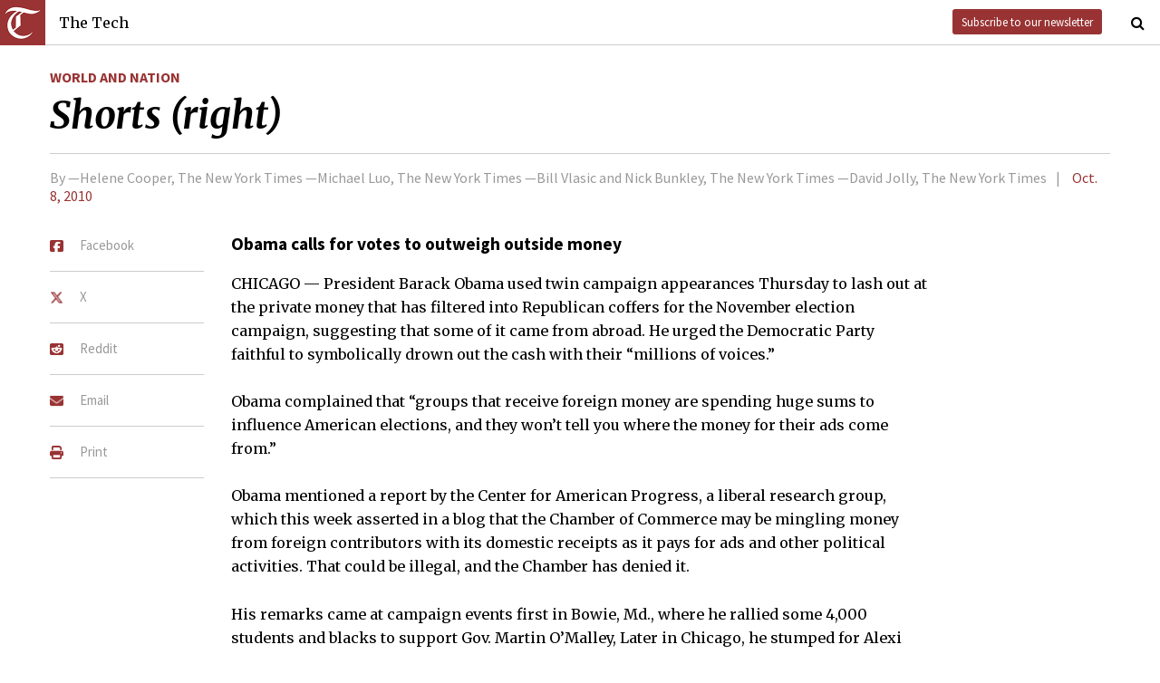

--- FILE ---
content_type: text/html; charset=utf-8
request_url: https://thetech.com/2010/10/08/shorts2-v130-n43
body_size: 6508
content:
<!DOCTYPE html>
<html lang="en">
  <head>
    
    <meta charset="utf-8">
    <meta http-equiv="X-UA-Compatible" content="IE=Edge,chrome=1">
    <meta name="viewport" content="width=device-width, initial-scale=1.0">

      <meta content='oB452VQ7ZDCRgpTXhrkzty9p-kg2EnnLbIRes8Z2f-8' name='google-site-verification'>
<meta content='CHICAGO — President Barack Obama used twin campaign appearances Thursday to lash out at the private money that has filtered into Republican coffers for the November election campaign, suggesting that some of it came from abroad. He urged the Democratic Party faithful to symbolically drown out the cash with their “millions of voices.”' name='description'>
<link href='https://thetech.com/2010/10/08/shorts2-v130-n43' rel='canonical'>
<meta content='summary' name='twitter:card'>
<meta content='@thetech' name='twitter:site'>
<meta content='Shorts (right) | The Tech' name='twitter:title'>
<meta content='CHICAGO — President Barack Obama used twin campaign appearances Thursday to lash out at the private money that has filtered into Republican coffers for the November election campaign, suggesting that some of it came from abroad. He urged the Democratic Party faithful to symbolically drown out the cash with their “millions of voices.”' name='twitter:description'>
<meta content='1677870174' property='fb:admins'>
<meta content='https://thetech.com/2010/10/08/shorts2-v130-n43' property='og:url'>
<meta content='article' property='og:type'>
<meta content='https://thetech.com/assets/logo@2x-9253509ed2b9d70f7d7d3be80a9a6e9ac90ab1640de33e0bfbc1d48db3a2d2bd.png' property='og:image'>
<meta content='The Tech' property='og:site_name'>
<meta content='Shorts (right) | The Tech' property='og:title'>
<meta content='CHICAGO — President Barack Obama used twin campaign appearances Thursday to lash out at the private money that has filtered into Republican coffers for the November election campaign, suggesting that some of it came from abroad. He urged the Democratic Party faithful to symbolically drown out the cash with their “millions of voices.”' property='og:description'>
<meta content='https://www.facebook.com/themittech' property='article:publisher'>


    <title>Shorts (right) | The Tech</title>
    <meta name="csrf-param" content="authenticity_token" />
<meta name="csrf-token" content="khHbX67qHwC6egBb45jmn6l5cizg0dcdWKvoRcETIVyTHBx6QbvPI9QU2wvPNTBF7JCLYAe/21PJjEjx5PxF/g==" />

    <!-- Le HTML5 shim, for IE6-8 support of HTML elements -->
    <!--[if lt IE 9]>
      <script src="//cdnjs.cloudflare.com/ajax/libs/html5shiv/3.6.1/html5shiv.js" type="text/javascript"></script>
    <![endif]-->

    <link rel="stylesheet" media="all" href="/assets/frontend-6b3cab4a1c80dab7844bed1ec6f78dbf09c98604db85d2e6f90f623c0bbb4268.css" />
    <link rel="stylesheet" media="all" href="https://fonts.googleapis.com/css?family=Source+Sans+Pro:300,400,700|Merriweather:400,400italic,700,700italic,300italic,300.css" />

    <link rel="apple-touch-icon-precomposed" type="image/png" href="/assets/apple-touch-icon-144x144-precomposed-f5878d48539a2789ee3cc43d1c0f2e3b9fc40c143c87b9b60a558319c1f332c7.png" sizes="144x144" />
    <link rel="apple-touch-icon-precomposed" type="image/png" href="/assets/apple-touch-icon-114x114-precomposed-7d947298d1bddab30a671a075637c99a7add20089e752bde0fccd209e0f3d875.png" sizes="114x114" />
    <link rel="apple-touch-icon-precomposed" type="image/png" href="/assets/apple-touch-icon-72x72-precomposed-2f981f99b6ebd29fca76624f7313001cd660de94ae14abaa28a1b9d15512bbb4.png" sizes="72x72" />
    <link rel="apple-touch-icon-precomposed" type="image/png" href="/assets/apple-touch-icon-precomposed-6601a48ee61e7503396a1c2b5bbc044fc979504b1a0f0ac8b78ca074db6b4846.png" />
    <link rel="shortcut icon" type="image/x-icon" href="/assets/favicon-f42b9ca1fbe3eeec567ebfc42a5d0e4afda2bde18d625234d6ea6ffa694b35d9.ico" />
  </head>
  <body class="frontend_article">

    
      <nav class="navbar ">
  <a class="navbar-menu" href="">
    <img alt="The Tech" class="navbar-logo" src="/assets/logo-edbf50e7afc668307f5a85b80743bedf24fe92e213cee81d8099b3afb828ca8b.png" />
    <span></span>
    <span></span>
    <span></span>
  </a>
  <a class="navbar-title" href="/">The Tech</a>
  <a class="navbar-feedback" href="https://mailchi.mp/0cdaae5d2937/the-tech-newletter-sub" target="_blank">Subscribe to our newsletter</a>
  <a class="navbar-feedback-alt" href="https://mailchi.mp/0cdaae5d2937/the-tech-newletter-sub" target="_blank">Newsletter</a>
    <a class="article-title hidden" href="">Shorts (right)</a>
  <a class="navbar-search-icon" href=""><i class="fa fa-search"></i></a>
  <form name="search" action="/search" accept-charset="UTF-8" method="get"><input name="utf8" type="hidden" value="&#x2713;" />
    <input name="query" class="navbar-search" type="text" placeholder="Search" value=""></input>
</form>  <a class="navbar-search-icon navbar-search-close-icon"><i class="fa fa-close"></i></a>
</nav>

    <nav class="sidenav">
  <ul>
    <li><a href="/">Home</a></li>
    <li><a href="/news">News</a></li>
    <li><a href="/opinion">Opinion</a></li>
    <li><a href="/arts">Arts</a></li>
    <li><a href="/sports">Sports</a></li>
    <li><a href="/campus-life">Campus Life</a></li>
    <li><a href="/science">Science</a></li>
    <li class="separator"></li>
    <li><a href="/about">About Us</a></li>
    <li><a href="/issues">Past Issues</a></li>
    <li><a href="/photos">Photos</a></li>
    <li><a href="/about/index#policies">Policies</a></li>
    <li><a href="/ads">Advertising</a></li>
    <li><a href="/about/sponsors">Sponsors</a></li>
    <li><a href="/about/donate">Donate</a></li>
    <li><a href="/about/staff">Our Staff</a></li>
    <li><a href="/about/join">Join The Tech</a></li>
    <li class="separator"></li>
    <li><a href="/about/contact">Contact Us</a></li>
    <li><a href="//www.facebook.com/themittech">Facebook</a></li>
    <li><a href="//www.twitter.com/thetech">Twitter</a></li>
  </ul>
</nav>

    <main class="container">
      <article class='article' data-allow-ads='true'>
<div class='article-sections'>
<a class="section" href="/world-and-nation">World and Nation</a>

</div>
<h1 class='headline'>Shorts (right)</h1>
<h2 class='subhead'></h2>
<h4 class='article-meta'>
<span class='byline'>By —Helene Cooper, The New York Times —Michael Luo, The New York Times  —Bill Vlasic and Nick Bunkley, The New York Times —David Jolly, The New York Times</span>
<span class='timestamp'>
<a href="/issues/130/43">Oct. 8, 2010</a>
</span>
</h4>
<ul class='article-social'>
<li class='article-social-fb'>
<a href='//www.facebook.com/sharer/sharer.php?u=https://thetech.com/2010/10/08/shorts2-v130-n43' target='_blank'>
<img alt="Facebook" class="social-icon" src="/assets/square-facebook-ba14533b565bc07439ed06d9eaa668824fbae50082c24a107b7b2a0bcd674412.png" />
<span>Facebook</span>
</a>
</li>
<li class='article-social-tw'>
<a href='//www.twitter.com/intent/tweet?url=https://thetech.com/2010/10/08/shorts2-v130-n43&amp;text=Shorts+(right)' target='_blank'>
<img alt="X/Twitter" class="social-icon" src="/assets/x-twitter-4ede3cc021bacdac2206217291dd1dac9f09ff3e64df9e1fbd9c3705ecd15eab.png" />
<span>X</span>
</a>
</li>
<li class='article-social-rd'>
<a href='//www.reddit.com/submit?url=https://thetech.com/2010/10/08/shorts2-v130-n43' target='_blank'>
<img alt="Reddit" class="social-icon" src="/assets/square-reddit-c1b37b94a82bf9084537e3e3a21b11e5b5fa3ccf1d4e133d696f9109e7647984.png" />
<span>Reddit</span>
</a>
</li>
<li class='article-social-ev'>
<a href='mailto:?subject=Shorts (right)&amp;body=Check out this article on The Tech.%0D%0Ahttps://thetech.com/2010/10/08/shorts2-v130-n43'>
<img alt="Email" class="social-icon" src="/assets/envelope-66fe6b8804231bbe47da1d280d4dd7793a7ac4fd4893d2f8d44bbf82dfd15b8a.png" />
<span>Email</span>
</a>
</li>
<li class='article-social-pt'>
<a href='javascript:window.print()'>
<img alt="Print" class="social-icon" src="/assets/print-c64b1b32081003b245cb24db06c1592941dedab322da7cca1a30753c00459df4.png" />
<span>Print</span>
</a>
</li>
<img alt='' class='ad-piece-left' data-ads='piece_sidebar' src=''>
<img alt='' class='ad-piece-left' data-ads='piece_sidebar' src=''>
<img alt='' class='ad-piece-left' data-ads='piece_sidebar' src=''>
</ul>
<h3>
Obama calls for votes to outweigh outside money

</h3>
<p>CHICAGO — President Barack Obama used twin campaign appearances Thursday to lash out at the private money that has filtered into Republican coffers for the November election campaign, suggesting that some of it came from abroad. He urged the Democratic Party faithful to symbolically drown out the cash with their “millions of voices.”</p>
<p>Obama complained that “groups that receive foreign money are spending huge sums to influence American elections, and they won’t tell you where the money for their ads come from.”</p>
<p>Obama mentioned a report by the Center for American Progress, a liberal research group, which this week asserted in a blog that the Chamber of Commerce may be mingling money from foreign contributors with its domestic receipts as it pays for ads and other political activities. That could be illegal, and the Chamber has denied it.</p>
<p>His remarks came at campaign events first in Bowie, Md., where he rallied some 4,000 students and blacks to support Gov. Martin O’Malley, Later in Chicago, he stumped for Alexi Giannoulias, the youthful state treasurer who is locked in a close fight with Rep. Mark Steven Kirk, a Republican, for Obama’s old Senate seat.</p>
<p>Obama has been seeking to fire up his Democratic base in the last three weeks before the November elections. To that end, he has been devoting a lot of his campaigning to friendly audiences on college campuses.</p>
<h3>
Changes have money talking louder than ever in midterms

</h3>
<p>The dominant story line of this year’s midterm elections is increasingly becoming the torrents of money, much of it anonymous, gushing into House and Senate races across the country.</p>
<p>Television spending by outside interest groups has more than doubled what was spent at this point in the 2006 midterms, according to data from the Campaign Media Analysis Group, which tracks political advertising.</p>
<p>The explanation for how these interest groups have become such powerful players this year includes not just the Supreme Court’s ruling in January in the Citizens United case that struck down restrictions on corporate spending on elections, but also a constellation of other legal developments since 2007 that have gradually loosened strictures governing campaign financing and the regulation of third-party groups.</p>
<p>Add in the competitive political environment, with Republicans ascendant, the Obama administration struggling to break the perception that it is hostile to business, and the resulting stew is potent.</p>
<p>In the end, though, it is the decision in Citizens United v. Federal Election Commission that remains the touchstone. Interestingly, the legal changes directly wrought by the case have turned out to be quite subtle, according to campaign finance lawyers and political operatives. Instead, they said, the case has been more important for the psychological impact it had on the biggest donors.</p>
<h3>
GM’s wage-cut deal clears way for U.S.-made subcompact car

</h3>
<p>ORION TOWNSHIP, Mich. — General Motors is trying to do what no other automaker has accomplished before — make money on a low-price subcompact car built in the United States with unionized labor.</p>
<p>The United Auto Workers has agreed to an unusual deal that might make the goal attainable at the GM assembly plant here by significantly cutting the wages of hundreds of workers.</p>
<p>Under a cost-saving arrangement, GM will pay 60 percent of the plant’s 1,550 workers the going wage of about $28 an hour, and the remainder of the workers about half as much — or $14 an hour. The Orion plant, which previously made midsize sedans, will be converted to build a subcompact Chevrolet model, making it the focal point of GM’s strategy to bring smaller, more fuel-efficient cars to American consumers. “This is the place that we want to start making small cars in America, in Michigan, for profit,” Mark L. Reuss, head of GM’s North American operations, said Thursday in a ceremony at the plant.</p>
<p>GM’s previous subcompact, the Aveo, had been imported from South Korea. The company will most likely change the name for the new version to symbolize the anticipated fresh start for the car manufactured in the United States.</p>
<p>GM’s total investment in its small-car programs in the United States — both compact and subcompact — is more than $1 billion, Reuss said.</p>
<h3>
Siemens train picked for channel tunnel

</h3>
<p>PARIS — In an effort to prepare for competition on cross-Channel rail traffic, Eurostar said Thursday that it had awarded a highly sought contract to upgrade its old fleet of fast trains to Siemens of Germany.</p>
<p>The announcement did not sit well in Paris, which had backed a French champion, and officials criticized the decision.</p>
<p>The 700 million euro, or $1.1 billion, contract will provide Eurostar — which is majority-owned by the French government through its ownership of the national railway SNCF — with 10 of Siemens’ sleek new Velaro e320 trains. The Siemens’ trains beat the AGV trains made by Alstom, the French industrial conglomerate.</p>
<p>Eurostar hopes the new fleet will better position it for competition from Deutsche Bahn, the German operator that plans to offer service from points in Germany to London by the end of 2013.</p>
<p>The Eurostar e320, as it is known, can carry more than 900 passengers at about 200 miles an hour, compared with current trains, which can carry 750 at speeds of up to 185 miles an hour.</p>
<p>Nicolas Petrovic, chief executive of Eurostar, said in London that the contract was awarded based on “technical, commercial and pricing criteria.”</p>
<br>
<br>
</article>
<div id='disqus_thread'></div>
<script>
  var disqus_shortname = 'tt-sample';
  (function() {
      var dsq = document.createElement('script');
      dsq.type = 'text/javascript';
      dsq.async = true;
      dsq.src = '//' + disqus_shortname + '.disqus.com/embed.js';
      (document.getElementsByTagName('head')[0] || document.getElementsByTagName('body')[0]).appendChild(dsq);
  })();
</script>
<noscript>
Please enable JavaScript to view the
<a href='//disqus.com/?ref_noscript'>comments powered by Disqus.</a>
</noscript>

    </main>
    <footer>
  <div class="footer-content">
    <div class="footer-contact">
      <a href="/"><img alt="The Tech" class="footer-logo" src="/assets/footer-logo-3d10ecffc0e34dabb59ac1ab7cd6483ae6bf89d407881009fd1fab7907ef146d.png" /></a>
      <ul>
        <li>The Tech</li>
        <li>84 Massachusetts Ave, Suite 483</li>
        <li>Cambridge, MA 02139-4300</li>
        <li>617.253.1541</li>
      </ul>
    </div>
    <div class="footer-sections">
      <ul>
        <li><a href="/">Home</a></li>
        <li><a href="/news">News</a></li>
        <li><a href="/opinion">Opinion</a></li>
        <li><a href="/arts">Arts</a></li>
        <li><a href="/sports">Sports</a></li>
        <li><a href="/campus-life">Campus Life</a></li>
        <li><a href="/science">Science</a></li>
      </ul>
    </div>
    <div class="footer-static">
      <ul>
        <li><a href="/about">About Us</a></li>
        <li><a href="/issues">Past Issues</a></li>
        <li><a href="/about/index#policies">Policies</a></li>
        <li><a href="/ads">Advertising</a></li>
        <li><a href="/about/donate">Donate</a></li>
        <li><a href="/about/staff">Our Staff</a></li>
        <li><a href="/about/join">Join The Tech</a></li>
      </ul>
    </div>
    <div class="footer-social">
      <ul>
        <li><a href="/about/contact">Contact Us</a></li>
        <li><a href="//www.facebook.com/themittech">Facebook</a></li>
        <li><a href="//www.twitter.com/thetech">Twitter</a></li>
        <li>&nbsp;</li>
        <li>&nbsp;</li>
        <li>&nbsp;</li>
        <li>&copy; 2026 The Tech</li>
      </ul>
    </div>
  </div>
</footer>

    <script src="/assets/frontend-58ecf39f3aa367a4a930c76c4d271ee2b96054040ccb7d52f477ab1d6afb9093.js"></script>
    <script type="text/javascript"> var infolinks_pid = 3206162; var infolinks_wsid = 0; </script> <script type="text/javascript" src="//resources.infolinks.com/js/infolinks_main.js"></script>
    
    <script>
      (function(i,s,o,g,r,a,m){i['GoogleAnalyticsObject']=r;i[r]=i[r]||function(){
      (i[r].q=i[r].q||[]).push(arguments)},i[r].l=1*new Date();a=s.createElement(o),
      m=s.getElementsByTagName(o)[0];a.async=1;a.src=g;m.parentNode.insertBefore(a,m)
      })(window,document,'script','//www.google-analytics.com/analytics.js','ga');
      ga('create', 'UA-7382327-6', 'auto');
      ga('send', 'pageview');
    </script>
  </body>
</html>
